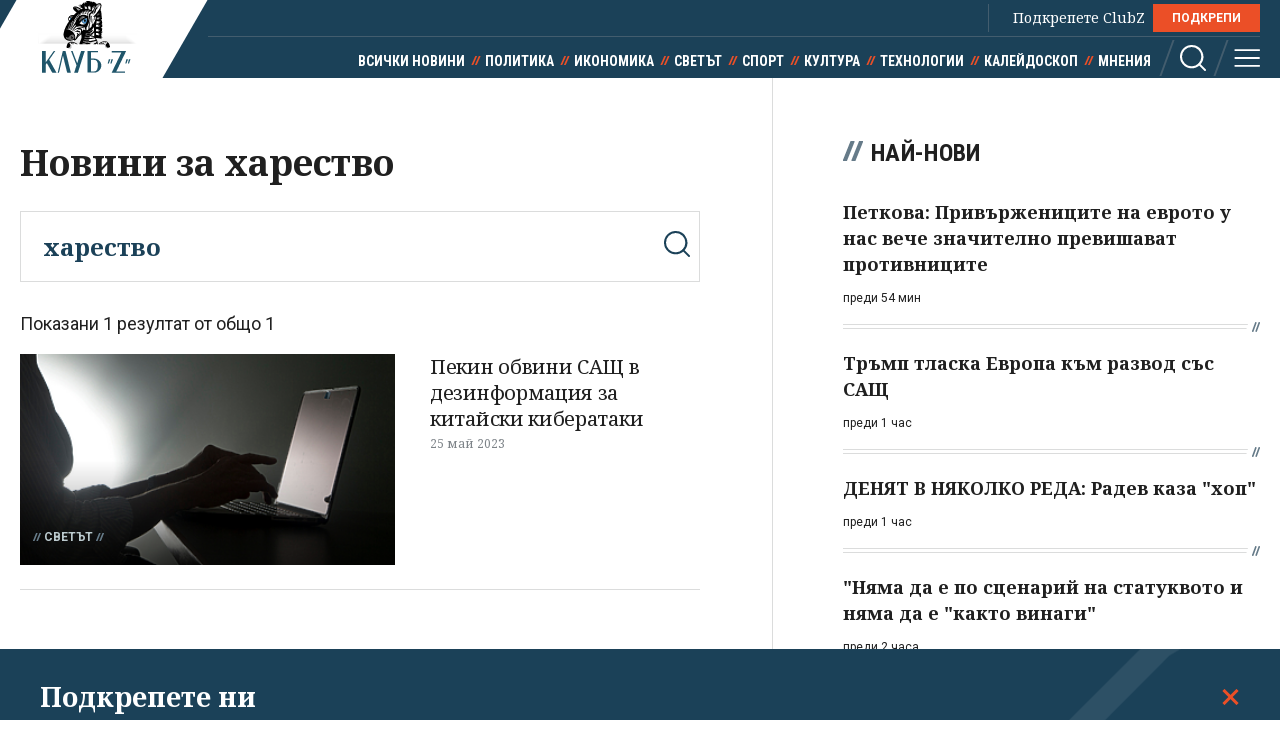

--- FILE ---
content_type: text/html; charset=utf-8
request_url: https://clubz.bg/kluchovi-dumi?tag=%D1%85%D0%B0%D1%80%D0%B5%D1%81%D1%82%D0%B2%D0%BE
body_size: 7749
content:
<!DOCTYPE html>
<html lang="bg">
  <head>
    <meta charset="utf-8">
     
      <title>Ключови думи харество - Клуб 'Z'</title>
      <meta http-equiv="X-UA-Compatible" content="IE=edge">
    <meta name="viewport" content="width=device-width, initial-scale=1">
    <meta name="description" content="Ключови думи харество в Клуб 'Z'.">
    <link rel="canonical" href="https://clubz.bg/kluchovi-dumi?tag=харество">
    <meta name="robots" content="index, follow">
    <meta property="og:type" content="article"/>
    <meta property="og:url" content="https://clubz.bg/kluchovi-dumi?tag=харество">
    <meta property="og:title" content="Ключови думи">
    <meta property="og:description" content="Ключови думи харество в Клуб 'Z'.">
    <meta property="og:image" content="/img/image.empty.gif">
    <meta property="fb:app_id" content="430156924250461">
    <meta name="facebook-domain-verification" content="g61j35emk89k7aggbrw4gsl4h462sw" />
    <meta name="twitter:card" content="summary_large_image"/>
		<meta name="twitter:site" content="@clubz_bg"/>
		<meta name="twitter:title" content="Ключови думи">
		<meta name="twitter:description" content="Ключови думи харество в Клуб 'Z'.">
		<meta name="twitter:creator" content="@clubz_bg"/>
		<meta property="twitter:url" content="https://clubz.bg/kluchovi-dumi?tag=харество" />
		<meta name="twitter:image" content="https://clubz.bg/img/image.empty.gif"/>
    <link rel="preconnect" href="https://fonts.googleapis.com">
    <link rel="preconnect" href="https://fonts.gstatic.com" crossorigin>
    <link href="https://fonts.googleapis.com/css2?family=Noto+Serif:ital,wght@0,400;0,700;1,400&family=Roboto+Condensed:wght@400;700&family=Roboto:wght@400;600;700&display=swap" rel="stylesheet">
    <link rel="stylesheet" href="/assets/css/styles.css?v=27">
    <link rel="stylesheet" href="/dom/clubz.css?v=27">
    <script type="text/javascript" src="/dom/clubz.js?v=27" async=""></script>
    <script async src="https://securepubads.g.doubleclick.net/tag/js/gpt.js"></script>
          <script type="text/javascript">
        window.googletag = window.googletag || {cmd: []};
          googletag.cmd.push(function() {

              const clubzMappingLeaderboard = googletag.sizeMapping()
              .addSize([992, 0], [[1000, 300], [728, 90], [940, 90], [970, 250], [940, 200], [940, 220],])
              .addSize([767, 0], [[336, 120], [320, 100], [336, 100], [336, 280], [320, 50], [300, 100], [300, 50]])
              .addSize([0, 0], [[336, 120], [320, 100], [336, 100], [336, 280], [320, 50], [300, 100], [300, 50]])
              .build();
              const clubzMappingArticle = googletag.sizeMapping()
              .addSize([992, 0], [[750, 300], [750, 200]])
              .addSize([767, 0], [[750, 300], [750, 200]])
              .addSize([0, 0], [])
              .build();

              googletag.defineSlot('/149508300/ClubZ/ClubZ_ip_bottom-article', [[750, 300], [750, 200]], 'div-gpt-ad-1687952888758-0').defineSizeMapping(clubzMappingArticle).addService(googletag.pubads());
              googletag.defineSlot('/149508300/ClubZ/ClubZ_ip_lb_top', [[320, 50], [1000, 300], [970, 250], [728, 90], [940, 90], [940, 200], [940, 220], [300, 100], [300, 50], [320, 100]], 'div-gpt-ad-1687952941261-0').defineSizeMapping(clubzMappingLeaderboard).addService(googletag.pubads());
              googletag.defineSlot('/149508300/ClubZ/ClubZ_ip_Native_article', [10, 30], 'div-gpt-ad-1687953007193-0').addService(googletag.pubads());
              googletag.defineSlot('/149508300/ClubZ/ClubZ_ip_rect_3rd', [[300, 250], [336, 280], [300, 600]], 'div-gpt-ad-1687953057163-0').addService(googletag.pubads());
              googletag.defineSlot('/149508300/ClubZ/ClubZ_ip_rect_second', [[300, 250], [336, 280], [300, 600]], 'div-gpt-ad-1687953094102-0').addService(googletag.pubads());
              googletag.defineSlot('/149508300/ClubZ/ClubZ_ip_rect_top', [[300, 250], [336, 280], [300, 600]], 'div-gpt-ad-1687953133983-0').addService(googletag.pubads());
              googletag.defineSlot('/149508300/ClubZ/ClubZ_ip_toplayer', [[320, 480], [800, 600]], 'div-gpt-ad-1687953177240-0').addService(googletag.pubads());
              googletag.defineSlot('/149508300/ClubZ/ClubZ_smart_ip_Anchor', [[320, 100], [300, 50], [300, 100], [320, 50]], 'div-gpt-ad-1687953300804-0').addService(googletag.pubads());


              googletag.pubads().enableSingleRequest();
              googletag.pubads().collapseEmptyDivs();
              googletag.enableServices();
          });
      </script>
        <!--script>
    (function(w, d, s, l, i) {
      w[l] = w[l] || [];
      w[l].push({
        'gtm.start': new Date().getTime(),
        event: 'gtm.js'
      });
      var f = d.getElementsByTagName(s)[0],
        j = d.createElement(s),
        dl = l != 'dataLayer' ? '&l=' + l : '';
      j.async = true;
      j.src = 'https://www.googletagmanager.com/gtm.js?id=' + i + dl;
      f.parentNode.insertBefore(j, f);
    })(window, document, 'script', 'dataLayer', 'GTM-11111111');
    </script-->
    <script async src="https://www.googletagmanager.com/gtag/js?id=G-16BY5CHYNB"></script>
    <script>
      window.dataLayer = window.dataLayer || [];
      function gtag(){dataLayer.push(arguments);}
      gtag('js', new Date());
      gtag('config', 'G-16BY5CHYNB');
    </script>
    <script async src="https://www.googletagmanager.com/gtag/js?id=UA-48529388-1"></script>
    <script>
      window.dataLayer = window.dataLayer || [];
      function gtag(){dataLayer.push(arguments);}
      gtag('js', new Date());
      gtag('config', 'UA-48529388-1');
    </script>
    <!--script type="text/javascript">
		var w2g = w2g || {};
        w2g.cmd = w2g.cmd || [];
		w2g.hostname = 'clubz.bg';
	    var script = document.createElement('script');
        script.setAttribute('src', '//lib.wtg-ads.com/lib.min.js');
        script.setAttribute('async', true);
        document.querySelector('head').appendChild(script);
        w2g.cmd.push(function() {
    		w2g.run();
		});
    </script--> 
    <script type="application/ld+json">
    {
    "@context": "https:\/\/schema.org",
    "@type": "NewsMediaOrganization",
    "name": "Клуб Зебра Медия",
    "url": "https:\/\/clubz.bg",
    "logo": "https:\/\/clubz.bg\/assets\/images\/logo.svg"
}
    </script>
    <!--script type="text/javascript" src="https://lib.wtg-ads.com/lib.min.js" async=""></script-->
    <!--script src="/dom/quantcast.choice.js" async></script-->
    <script id="mcjs">!function(c,h,i,m,p){m=c.createElement(h),p=c.getElementsByTagName(h)[0],m.async=1,m.src=i,p.parentNode.insertBefore(m,p)}(document,"script","https://chimpstatic.com/mcjs-connected/js/users/c1c168a64c2413ab2c6cf2660/7c159756d7e88042ae2d2e690.js");</script>
  </head>
  <body>
    <noscript><iframe src="https://www.googletagmanager.com/ns.html?id=GTM-NN2HJGH" height="0" width="0" style="display:none;visibility:hidden"></iframe></noscript>
    <div class="global-inner-wrapper">
    <!-- ClubZ_ip_toplayer -->
    <div id='div-gpt-ad-1687953177240-0'>
      <script>
        googletag.cmd.push(function() { googletag.display('div-gpt-ad-1687953177240-0'); });
      </script>
    </div>
      <div id="desktop-mobile-pushdown"></div>
      <header class="page-header">
        <div class="inner-wrapper">
          <a href="/" class="logo">
            <img width="179" height="100" src="/assets/images/logo.svg" alt="Клуб 'Z'">
          </a>
          <div class="header-right">
            <a class="all-news" href="/news">Всички новини</a>
            <div class="main-menu">
              <ul class="top-menu">
                <!--li><a href="">Вход</a></li-->
                <!--li><a href="">Регистрация</a></li-->
                <li class="support-clubz">Подкрепете ClubZ <a href="/podkrepete-ni" class="btn">ПОДКРЕПИ</a></li>
 		              </ul>
              <ul class="bottom-menu">
		                <li><a href="/news" target="_self" title="Всички новини">Всички новини</a></li>
		                <li><a href="/category/1" target="_self" title="Политика">Политика</a></li>
		                <li><a href="/category/2" target="_self" title="Икономика">Икономика</a></li>
		                <li><a href="/category/3" target="_self" title="Светът">Светът</a></li>
		                <li><a href="/category/4" target="_self" title="Спорт">Спорт</a></li>
		                <li><a href="/category/5" target="_self" title="Култура">Култура</a></li>
		                <li><a href="/category/7" target="_self" title="Технологии">Технологии</a></li>
		                <li><a href="/category/6" target="_self" title="Калейдоскоп">Калейдоскоп</a></li>
		                <li><a href="/category/8" target="_self" title="Мнения">Мнения</a></li>
		                  <li class="header-options">
                    <div class="search-wrapper">
                      <a class="search">
                        <svg class="icon" width="26" height="26" viewBox="0 0 26 26">
                          <use href="/assets/images/defs/svg/sprite.defs.svg#icon_search_26px"></use>
                        </svg>
                      </a>
                      <form class="search-form" action="/search" method="get">
                        <input type="text" name="q" placeholder="Какво търсиш">
                        <input type="submit" value="">
                        <svg class="icon icon-search" width="26" height="26" viewBox="0 0 26 26">
                          <use href="/assets/images/defs/svg/sprite.defs.svg#icon_search_26px"></use>
                        </svg>
                        <svg class="icon close-search" width="15" height="15" viewBox="0 0 15 15">
                          <use href="/assets/images/defs/svg/sprite.defs.svg#close"></use>
                        </svg>
                      </form>
                    </div>
                    <div>
                      <a class="hamburger-btn">
                        <svg class="icon" width="26" height="26" viewBox="0 0 26 26">
                          <use href="/assets/images/defs/svg/sprite.defs.svg#icon_menu_26px"></use>
                        </svg>
                      </a>
                    </div>
                  </li>
              </ul>
            </div>
          </div>
        </div>
      </header>
      <nav class="hidden-menu-wrapper">
        <a class="close-menu">
          <svg class="icon" width="21" height="21" viewBox="0 0 21 21">
            <use href="/assets/images/defs/svg/sprite.defs.svg#close"></use>
          </svg>
        </a>
        <ul class="hidden-menu">
 					<li><a href="/news" target="_self" title="Всички новини">Всички новини</a></li>
			<ul class="sub-menu">
					</ul>
					<li><a href="/category/1" target="_self" title="Политика">Политика</a></li>
			<ul class="sub-menu">
						<li><a href="/category/50" target="_self" title="Образование">Образование</a></li>
						<li><a href="/category/49" target="_self" title="Закон и ред">Закон и ред</a></li>
						<li><a href="/category/48" target="_self" title="Здравеопазване">Здравеопазване</a></li>
						<li><a href="/category/47" target="_self" title="Социална">Социална</a></li>
					</ul>
					<li><a href="/category/2" target="_self" title="Икономика">Икономика</a></li>
			<ul class="sub-menu">
						<li><a href="/category/81777" target="_self" title="Туризъм">Туризъм</a></li>
						<li><a href="/category/51" target="_self" title="Бизнес">Бизнес</a></li>
						<li><a href="/category/52" target="_self" title="Финанси">Финанси</a></li>
						<li><a href="/category/53" target="_self" title="Екология">Екология</a></li>
					</ul>
					<li><a href="/category/3" target="_self" title="Светът">Светът</a></li>
			<ul class="sub-menu">
						<li><a href="/category/54" target="_self" title="Брюксел">Брюксел</a></li>
						<li><a href="/category/81780" target="_self" title="Войната">Войната</a></li>
					</ul>
					<li><a href="/category/4" target="_self" title="Спорт">Спорт</a></li>
			<ul class="sub-menu">
						<li><a href="/category/55" target="_self" title="Футбол БГ">Футбол БГ</a></li>
						<li><a href="/category/56" target="_self" title="Футбол свят">Футбол свят</a></li>
						<li><a href="/category/57" target="_self" title="Всички">Всички</a></li>
					</ul>
					<li><a href="/category/5" target="_self" title="Култура">Култура</a></li>
			<ul class="sub-menu">
						<li><a href="/category/58" target="_self" title="Филми">Филми</a></li>
						<li><a href="/category/59" target="_self" title="Театър">Театър</a></li>
						<li><a href="/category/60" target="_self" title="Музика">Музика</a></li>
						<li><a href="/category/61" target="_self" title="Литература">Литература</a></li>
					</ul>
					<li><a href="/category/7" target="_self" title="Технологии">Технологии</a></li>
			<ul class="sub-menu">
						<li><a href="/category/66" target="_self" title="Наука">Наука</a></li>
						<li><a href="/category/65" target="_self" title="Интернет">Интернет</a></li>
						<li><a href="/category/64" target="_self" title="Коли">Коли</a></li>
					</ul>
					<li><a href="/category/6" target="_self" title="Калейдоскоп">Калейдоскоп</a></li>
			<ul class="sub-menu">
						<li><a href="/category/63" target="_self" title="Животът">Животът</a></li>
						<li><a href="/category/62" target="_self" title="Любопитно">Любопитно</a></li>
						<li><a href="/minalo" target="_self" title="Минало">Минало</a></li>
					</ul>
					<li><a href="/category/8" target="_self" title="Мнения">Мнения</a></li>
			<ul class="sub-menu">
						<li><a href="/category/69" target="_self" title="Интервюта">Интервюта</a></li>
						<li><a href="/category/68" target="_self" title="Коментари">Коментари</a></li>
						<li><a href="/category/67" target="_self" title="Анализи">Анализи</a></li>
						<li><a href="/feiletonat" target="_self" title="Фейлетонът">Фейлетонът</a></li>
						<li><a href="/dnevnikat-na-edna-harkivchanka" target="_self" title="Дневникът на една харкивчанка">Дневникът на една харкивчанка</a></li>
					</ul>
		          	<!--li><a href="">Вход</a></li-->
          	<!--li><a href="">Регистрация</a></li-->
          	<!--li class="support-clubz"><a href="">Подкрепете ClubZ</a> <a href="" class="btn">ПОДКРЕПИ</a></li-->
          	<li>
            <form class="search-form" action="/search" method="get">
              <input type="text" name="q" value="" placeholder="Какво търсиш">
              <input type="submit" value="">
              <svg class="icon icon-search" width="26" height="26" viewBox="0 0 26 26">
                <use href="/assets/images/defs/svg/sprite.defs.svg#icon_search_26px"></use>
              </svg>
            </form>
          </li>
        </ul>
      </nav>
      <div class="global-overlay"></div>
      <div id="fb-root"></div>
      <script async defer crossorigin="anonymous" src="https://connect.facebook.net/en_US/sdk.js#xfbml=1&version=v21.0"></script>
        <script type="application/ld+json">
        {
    "@context": "https:\/\/schema.org\/",
    "@type": "BreadcrumbList",
    "itemListElement": [
        {
            "@type": "ListItem",
            "position": 1,
            "name": "Начало",
            "item": "https:\/\/clubz.bg"
        },
        {
            "@type": "ListItem",
            "position": 2,
            "name": "Ключови думи"
        }
    ]
}
      </script>
          <div class="inner-wrapper">
    <div class="main-layout bordered-layout">
      <section class="main-column">
        <div class="section">
          <h1>Новини за харество</h1>
          <form class="search-form bigger" action="/kluchovi-dumi" method="get">
            <input type="text" name="tag" placeholder="Какво търсиш" value="харество">
            <input type="submit" value="">
            <svg class="icon icon-search" width="26" height="26" viewBox="0 0 26 26">
              <use href="assets/images/defs/svg/sprite.defs.svg#icon_search_26px"></use>
            </svg>
          </form>
          <h3 class="search-results">Показани 1 резултат от общо 1</h3>
 	 	      <article class="article-block horizontal-article">
            <a href="/137090" class="img-wrapper">
	          <picture>
                <img width="335" height="188" src="/media/091/052-komputar-haker-4-1.s.webp" srcset="/media/091/052-komputar-haker-4-1.d.webp 2x" alt="Пекин обвини САЩ в дезинформация за китайски кибератаки" loading="lazy">
              </picture>
            </a>
            <div class="text-wrapper">
                  <a href="category/3" class="category">Светът</a>
	              <h2>
                <a href="/137090">Пекин обвини САЩ в дезинформация за китайски кибератаки</a>
              </h2>
                  <span class="date">25 май 2023</span>
	            </div>
          </article>
	  	        </div>
      </section>

  	<div class="side-column">
<!--  -->
	<div class="banner-wrapper-small mobile-hidden">
		<!-- ClubZ_ip_rect_top -->
	  	<div id='rect_top_desktop'>
			<script>
				googletag.cmd.push(function() { googletag.display('div-gpt-ad-1687953133983-0'); });
			</script>
		</div>
  	</div>
	<div class="banner-wrapper-small desktop-hidden">
		<!-- ClubZ_ip_rect_second -->
	  	<div id='rect_second_mobile'>
			<script>
				googletag.cmd.push(function() { googletag.display('div-gpt-ad-1687953094102-0'); });
			</script>
		</div>
	</div>
<!-- campaign  -->
<!-- campaign end -->
<!-- paid articles --> 
<!-- paid articles end -->
<!-- latest list -->
	<section class="section">
    	<h2 class="section-title"> Най-нови</h2>

     	<a href="/170183" target="_self" class="no-img-article">
         	<div class="text-content">
             	<h3>Петкова: Привържениците на еврото у нас вече значително превишават противниците</h3>
             	<small class="description">преди 54 мин</small>
	         </div>
     	</a>
     	<a href="/170161" target="_self" class="no-img-article">
         	<div class="text-content">
             	<h3>Тръмп тласка Европа към развод със САЩ</h3>
             	<small class="description">преди 1 час</small>
	         </div>
     	</a>
     	<a href="/170182" target="_self" class="no-img-article">
         	<div class="text-content">
             	<h3>ДЕНЯТ В НЯКОЛКО РЕДА: Радев каза "хоп"</h3>
             	<small class="description">преди 1 час</small>
	         </div>
     	</a>
     	<a href="/170181" target="_self" class="no-img-article">
         	<div class="text-content">
             	<h3>"Няма да е по сценарий на статуквото и няма да е "както винаги"</h3>
             	<small class="description">преди 2 часа</small>
	         </div>
     	</a>
     	<a href="/170180" target="_self" class="no-img-article">
         	<div class="text-content">
             	<h3>"Днес за последен път се обръщам към вас като президент". Румен Радев подава оставка (ПЪЛЕН ТЕКСТ+ВИДЕО)</h3>
             	<small class="description">преди 2 часа</small>
	         </div>
     	</a>
     	<a href="/170178" target="_self" class="no-img-article">
         	<div class="text-content">
             	<h3>МВФ прогнозира растеж на германската икономика</h3>
             	<small class="description">преди 3 часа</small>
	         </div>
     	</a>
 	</section>
<!-- latest list end -->
<!-- most read list -->
	 <section class="section">
    	<h2 class="section-title"> Най-четени</h2>
     		<a href="/170154" target="_self" class="no-img-article">
         		<div class="text-content">
             		<h3>Лена Бориславова: Когато избираемите места в листите свършат - важен е преходът</h3>
             	<small class="description">преди 9 часа</small>
	         </div>
     	</a>
     		<a href="/170145" target="_self" class="no-img-article">
         		<div class="text-content">
             		<h3>Заради заплахата от търговска война между САЩ и Европа: златото и среброто с исторически рекорди</h3>
             	<small class="description">преди 11 часа</small>
	         </div>
     	</a>
     		<a href="/170138" target="_self" class="no-img-article">
         		<div class="text-content">
             		<h3>Как коалиционните партньори предложиха скенери, от които коалиционните партньори се отричат</h3>
             	<small class="description">преди 13 часа</small>
	         </div>
     	</a>
     		<a href="/170153" target="_self" class="no-img-article">
         		<div class="text-content">
             		<h3>Хакери превзеха телевизионни канали в Иран, излъчват реч на Пахлави</h3>
             	<small class="description">преди 10 часа</small>
	         </div>
     	</a>
     		<a href="/170165" target="_self" class="no-img-article">
         		<div class="text-content">
             		<h3>Пеевски удря чрез ГЕРБ вече и жертвите на възродителния процес</h3>
             	<small class="description">преди 6 часа</small>
	         </div>
     	</a>
     		<a href="/170169" target="_self" class="no-img-article">
         		<div class="text-content">
             		<h3>Радев с обръщение към народа в 19,00 ч. Впуска ли се в изборите?</h3>
             	<small class="description">преди 7 часа</small>
	         </div>
     	</a>
 	</section>
<!-- poll -->
<!-- poll end -->
<!-- facebook container -->
  	<div class="section">
		<div class="fb-page-container">
    	 	<div class="fb-page"  data-href="https://www.facebook.com/MediaClubZ" data-width="380"  data-hide-cover="false" data-show-facepile="false"></div>
   		</div>
	</div>
<!-- facebook container end -->
<!-- magazine -->
<!-- magazine end -->
<!-- external links -->
<!-- external links end -->
	<div class="banner-wrapper-small mobile-hidden">
		<!-- ClubZ_ip_rect_second -->
		<div id='rect_second_desktop'>
			<script>
				googletag.cmd.push(function() { googletag.display('div-gpt-ad-1687953094102-0'); });
			</script>
		</div>
	</div>
	<div class="banner-wrapper-small desktop-hidden">
		<!-- ClubZ_ip_rect_3rd -->
		<div id='rect_3rd_mobile'>
			<script>
				googletag.cmd.push(function() { googletag.display('div-gpt-ad-1687953057163-0'); });
			</script>
		</div>
	</div>
	<!-- <div class="banner-wrapper-small mobile-hidden">
	</div> -->
</div>
    </div>
  </div>    </div>
    <footer class="page-footer">
      <div class="inner-wrapper">
        <div class="footer-top">
          <div class="footer-menu-wrapper">
            <a href="/">
              <svg class="icon" width="52" height="57" viewBox="0 0 52 57">
                <use href="/assets/images/defs/svg/sprite.defs.svg#icon_footer_logo"></use>
              </svg>
            </a>
            <ul class="footer-big-menu">
		              <li><a href="/news" target="_self" title="Всички новини">Всички новини</a></li>
		              <li><a href="/category/1" target="_self" title="Политика">Политика</a></li>
		              <li><a href="/category/2" target="_self" title="Икономика">Икономика</a></li>
		              <li><a href="/category/3" target="_self" title="Светът">Светът</a></li>
		              <li><a href="/category/4" target="_self" title="Спорт">Спорт</a></li>
		              <li><a href="/category/5" target="_self" title="Култура">Култура</a></li>
		              <li><a href="/category/7" target="_self" title="Технологии">Технологии</a></li>
		              <li><a href="/category/6" target="_self" title="Калейдоскоп">Калейдоскоп</a></li>
		              <li><a href="/category/8" target="_self" title="Мнения">Мнения</a></li>
		            </ul>
          </div>
          <div class="socials">
            <a href="https://www.facebook.com/MediaClubZ" target="_blank">
              <svg class="icon" width="42" height="42" viewBox="0 0 42 42">
                <use href="/assets/images/defs/svg/sprite.defs.svg#icon_facebook_42px"></use>
              </svg>
            </a>
            <a href="https://twitter.com/clubz_bg/" target="_blank">
              <svg class="icon" width="42" height="42" viewBox="0 0 42 42">
                <use href="/assets/images/defs/svg/sprite.defs.svg#icon_instagram_42px"></use>
              </svg>
            </a>
          </div>
          <ul class="footer-small-menu">
		            <li><a href="/agreement" target="_self" title="Общи условия">Общи условия</a></li>
		            <li><a href="/politika-za-poveritelnost" target="_self" title="Политика за поверителност">Политика за поверителност</a></li>
		            <li><a href="/reklama" target="_self" title="Реклама">Реклама</a></li>
		            <li><a href="/contacts" target="_self" title="Контакти">Контакти</a></li>
		            <li><a href="/about-us" target="_self" title="За Клуб Z">За Клуб Z</a></li>
		            <li><a href="/team" target="_self" title="Екип">Екип</a></li>
		            <li><a href="/podkrepete-ni" target="_self" title="Подкрепете ни">Подкрепете ни</a></li>
		          </ul>
        </div>
        <div class="footer-bottom abf">
          <a href="" target="_blank">
            <img src="/img/Logo-ABF.png" alt='Фондация "Америка за България"'>
            <p class="copyright">Подкрепата за Фондация "Клуб Зебра" е осигурена от Фондация "Америка за България". Изявленията и мненията, изразени тук, принадлежат единствено на Фондация "Клуб Зебра" и не отразяват непременно вижданията на Фондация "Америка за България" или нейните партньори.</p>
          </a>
        </div>
        <div class="footer-bottom">
          <p class="copyright">Издател на www.clubz.bg е „Клуб Зебра Медия“ ЕООД, София, ул. "Алеко Константинов" 3. Всички права запазени 2023 „Клуб Зебра Медия“ ЕООД.
            <br />
            Препечатването на материали, снимки и видео от www.clubz.bg без разрешение ще бъде преследвано по съдебен път, съгласно <a href="/agreement" target="_blank">ОБЩИТЕ УСЛОВИЯ</a>
          </p>
        </div>
      </div>
    </footer>
    <div class="inner-wrapper notofocation" id="show" >
      <div class="trapezoid-block c-notofocation_content">
        <a onclick="closeDonate();" class="icon-text" id="btn-local"></a>
        <h2>Подкрепете ни</h2>
        <div>
        <p>Уважаеми читатели, вие сте тук и днес, за да научите новините от България и света, и да прочетете актуални анализи и коментари от „Клуб Z“. Ние се обръщаме към вас с молба – имаме нужда от вашата подкрепа, за да продължим.
Вече години вие, читателите ни в 97 държави на всички континенти по света, отваряте всеки ден страницата ни в интернет в търсене на истинска, независима и качествена журналистика. Вие можете да допринесете за нашия стремеж към истината, неприкривана от финансови зависимости. Можете да помогнете единственият поръчител на съдържание да сте вие – читателите.</p>
        <a href="/podkrepete-ni" class="btn">Подкрепете ни</a>
        </div>
      </div>
    </div>
    <!-- ClubZ_smart_ip_Anchor -->
    <div id='div-gpt-ad-1687953300804-0'>
      <script>
        googletag.cmd.push(function() { googletag.display('div-gpt-ad-1687953300804-0'); });
      </script>
    </div>
    <!-- Quantcast Tag -->
    <script type="text/javascript">
    window._qevents = window._qevents || [];
    (function() {
    var elem = document.createElement('script');
    elem.src = (document.location.protocol == "https:" ? "https://secure" : "http://edge") + ".quantserve.com/quant.js";
    elem.async = true;
    elem.type = "text/javascript";
    var scpt = document.getElementsByTagName('script')[0];
    scpt.parentNode.insertBefore(elem, scpt);
    })();
    window._qevents.push({
    qacct:"p-kh3hW6NERCDHg",
    uid:"__INSERT_EMAIL_HERE__"
    });
    </script>
 
    <noscript>
    <div style="display:none;">
    <img src="//pixel.quantserve.com/pixel/p-kh3hW6NERCDHg.gif" border="0" height="1" width="1" alt="Quantcast"/>
    </div>
    </noscript>
    <!-- End Quantcast tag -->
    <script src="/assets/js/script.js?v=27"></script>
    <script>
        (function (d, s, id) {
            var js, fjs = d.getElementsByTagName(s)[0];
            if (d.getElementById(id)) return;
            js = d.createElement(s); js.id = id;
            js.src = "//connect.facebook.net/en_US/sdk.js#xfbml=1&version=v2.5&appId=443271375714375";
            fjs.parentNode.insertBefore(js, fjs);
        }(document, 'script', 'facebook-jssdk'));
        jQuery(document).ready(function ($) {
            $(window).bind("load resize", function () {
                setTimeout(function () {
                    var container_width = $('.fb-page-container').width();
                    $('.fb-page-container').html('<div class="fb-page" ' +
                        'data-href="https://www.facebook.com/MediaClubZ"' +
                        ' data-width="' + container_width + '" data-adapt-container-width="true" data-hide-cover="false" data-show-facepile="true"><div class="fb-xfbml-parse-ignore"><blockquote cite="https://www.facebook.com/MediaClubZ"><a href="https://www.facebook.com/MediaClubZ">Club Z</a></blockquote></div></div>');
                    FB.XFBML.parse();
                }, 100);
            });
        });
    </script>
  </body>
</html>

--- FILE ---
content_type: text/html; charset=utf-8
request_url: https://www.google.com/recaptcha/api2/aframe
body_size: 267
content:
<!DOCTYPE HTML><html><head><meta http-equiv="content-type" content="text/html; charset=UTF-8"></head><body><script nonce="QOhM3sBFyVvgZ8-w0enkDQ">/** Anti-fraud and anti-abuse applications only. See google.com/recaptcha */ try{var clients={'sodar':'https://pagead2.googlesyndication.com/pagead/sodar?'};window.addEventListener("message",function(a){try{if(a.source===window.parent){var b=JSON.parse(a.data);var c=clients[b['id']];if(c){var d=document.createElement('img');d.src=c+b['params']+'&rc='+(localStorage.getItem("rc::a")?sessionStorage.getItem("rc::b"):"");window.document.body.appendChild(d);sessionStorage.setItem("rc::e",parseInt(sessionStorage.getItem("rc::e")||0)+1);localStorage.setItem("rc::h",'1768853326101');}}}catch(b){}});window.parent.postMessage("_grecaptcha_ready", "*");}catch(b){}</script></body></html>

--- FILE ---
content_type: application/javascript; charset=utf-8
request_url: https://fundingchoicesmessages.google.com/f/AGSKWxViCAB05g1TY2NRoWlmMQHUcIuv98FK46HV442b4sPpz39O9_MBiEZVsDd9LwSDBEdxKKal5My8BAt2QXA6M9TnkJluEX4Apse5xueCE6aWbmhfxvgSZaTb0pvATDHEYustXyVHRL4p-4yXOop_W_qZd2fBSpwWJptNRxhLYd1haEYQEEDNUEworyyj/_/ad-openx./adgitize--ad3./popunder_/adv/adriver
body_size: -1289
content:
window['3837e2e6-efed-4ba4-a76b-395218884f5b'] = true;